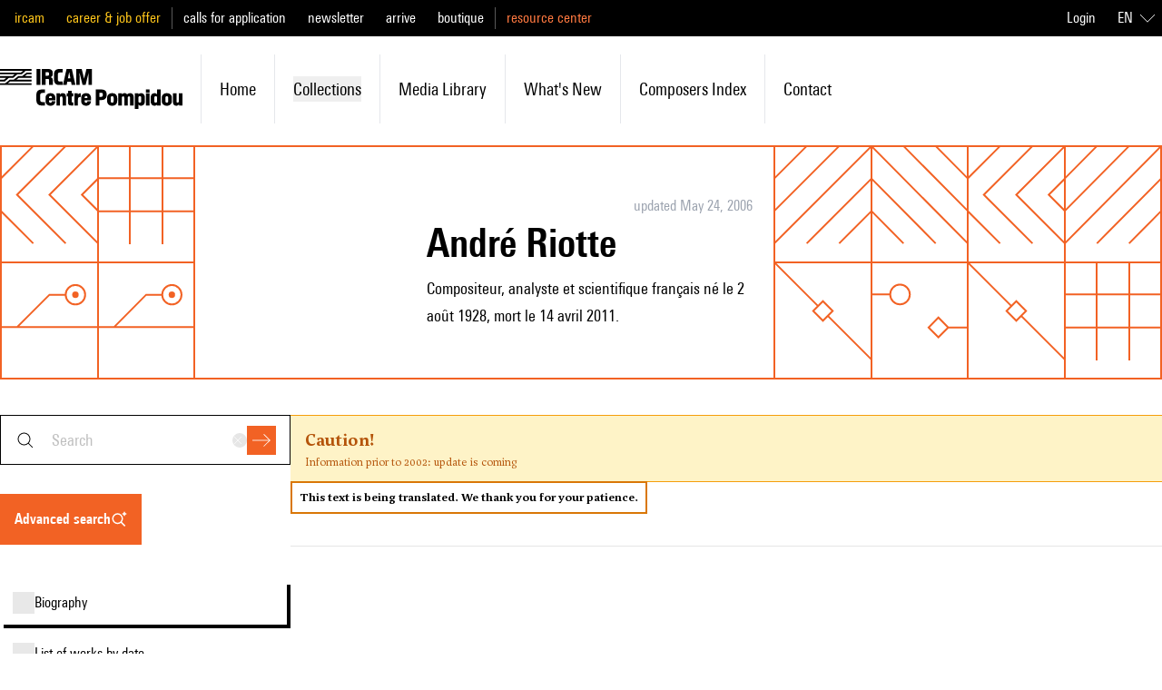

--- FILE ---
content_type: text/javascript; charset=utf-8
request_url: https://brahms.ircam.fr/_nuxt/5KoEWAKz.js
body_size: 283
content:
import{m as e}from"./CZNHAZ3T.js";const l=()=>`query getMediaBySlug($slug: String!, $code: String) {
    medias(slug: $slug, code: $code) {
      id
      slug
      title
      titleEn
      category
      tags {
        label
        slug
      }
      type
      set
      setSlug
      place
      timestamp
      download
      summary
      summaryEn
      collectionSummary
      collectionSummaryEn
      collectionName
      collectionNameEn
      duration
      collectivities {
        id
        name
        slug
      }
      work {
        composers {
          slug
          firstName
          lastName
          birthDate
          deathDate
          photo {
            getUrl
          }
        }
        publishingStartDate
      }
      participants {
        firstName
        lastName
        slug
        role
        roleEn
      }
      event {
        title
        start
        end
        type
        slug
        location {
          name
          hall
          city {
            name
            country {
              name
            }
          }
        }
        type

      }
      img {
        url
        alt
      }
      files {
        getUrl
        getUrlSource
        originalFileName
      }
      thumbnail {
        getUrl
      }
      relatedContent {
        ${e}
      }
      programnote {
        title
        program {
          getUrl
        }
      }
      confidentiality
    }
  }`;export{l as g};
